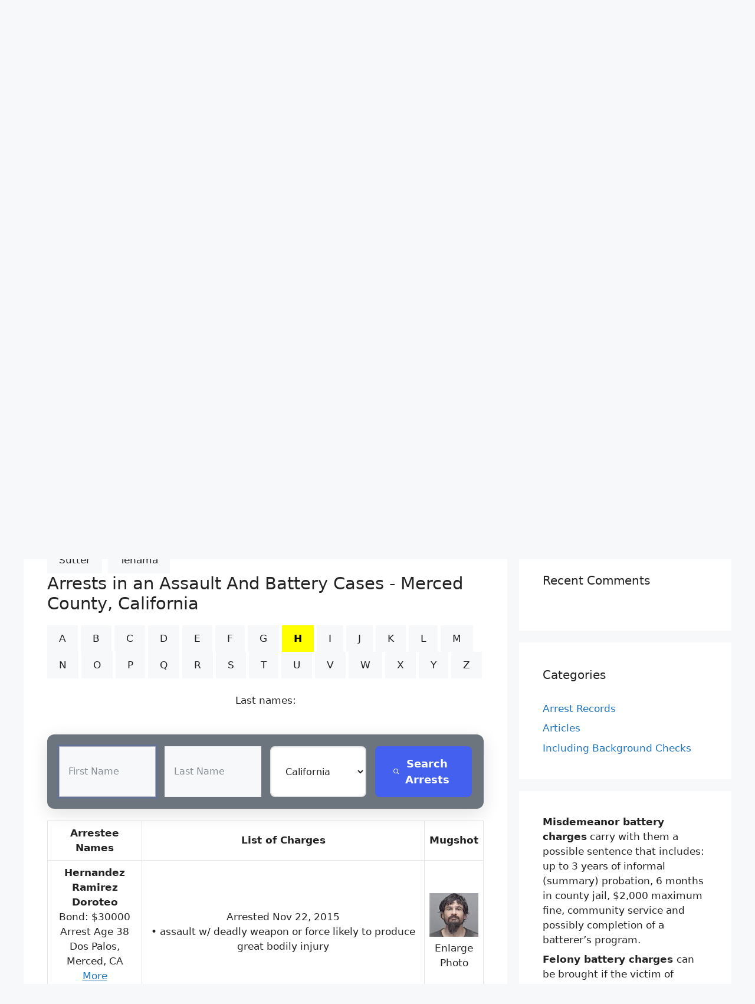

--- FILE ---
content_type: text/html; charset=UTF-8
request_url: https://localarrestrecords.org/california-assault-and-battery-ca/?co=Merced&abc=H&pg=5
body_size: 18330
content:
<!DOCTYPE html>
<html lang="en-US">
<head>
	<meta charset="UTF-8">
	<link rel="profile" href="https://gmpg.org/xfn/11">
	<title>ᐅ California Assault and Battery (CA) &#8211; Arrest Records Search | Battery Charges</title>
<meta name='robots' content='max-image-preview:large' />
<meta name="viewport" content="width=device-width, initial-scale=1"><link rel="alternate" type="application/rss+xml" title="Arrest Records Search | Battery Charges &raquo; Feed" href="https://localarrestrecords.org/feed/" />
<link rel="alternate" type="application/rss+xml" title="Arrest Records Search | Battery Charges &raquo; Comments Feed" href="https://localarrestrecords.org/comments/feed/" />
<link rel="alternate" title="oEmbed (JSON)" type="application/json+oembed" href="https://localarrestrecords.org/wp-json/oembed/1.0/embed?url=https%3A%2F%2Flocalarrestrecords.org%2Fcalifornia-assault-and-battery-ca%2F" />
<link rel="alternate" title="oEmbed (XML)" type="text/xml+oembed" href="https://localarrestrecords.org/wp-json/oembed/1.0/embed?url=https%3A%2F%2Flocalarrestrecords.org%2Fcalifornia-assault-and-battery-ca%2F&#038;format=xml" />
<style id='wp-img-auto-sizes-contain-inline-css'>
img:is([sizes=auto i],[sizes^="auto," i]){contain-intrinsic-size:3000px 1500px}
/*# sourceURL=wp-img-auto-sizes-contain-inline-css */
</style>
<style id='wp-emoji-styles-inline-css'>

	img.wp-smiley, img.emoji {
		display: inline !important;
		border: none !important;
		box-shadow: none !important;
		height: 1em !important;
		width: 1em !important;
		margin: 0 0.07em !important;
		vertical-align: -0.1em !important;
		background: none !important;
		padding: 0 !important;
	}
/*# sourceURL=wp-emoji-styles-inline-css */
</style>
<style id='wp-block-library-inline-css'>
:root{--wp-block-synced-color:#7a00df;--wp-block-synced-color--rgb:122,0,223;--wp-bound-block-color:var(--wp-block-synced-color);--wp-editor-canvas-background:#ddd;--wp-admin-theme-color:#007cba;--wp-admin-theme-color--rgb:0,124,186;--wp-admin-theme-color-darker-10:#006ba1;--wp-admin-theme-color-darker-10--rgb:0,107,160.5;--wp-admin-theme-color-darker-20:#005a87;--wp-admin-theme-color-darker-20--rgb:0,90,135;--wp-admin-border-width-focus:2px}@media (min-resolution:192dpi){:root{--wp-admin-border-width-focus:1.5px}}.wp-element-button{cursor:pointer}:root .has-very-light-gray-background-color{background-color:#eee}:root .has-very-dark-gray-background-color{background-color:#313131}:root .has-very-light-gray-color{color:#eee}:root .has-very-dark-gray-color{color:#313131}:root .has-vivid-green-cyan-to-vivid-cyan-blue-gradient-background{background:linear-gradient(135deg,#00d084,#0693e3)}:root .has-purple-crush-gradient-background{background:linear-gradient(135deg,#34e2e4,#4721fb 50%,#ab1dfe)}:root .has-hazy-dawn-gradient-background{background:linear-gradient(135deg,#faaca8,#dad0ec)}:root .has-subdued-olive-gradient-background{background:linear-gradient(135deg,#fafae1,#67a671)}:root .has-atomic-cream-gradient-background{background:linear-gradient(135deg,#fdd79a,#004a59)}:root .has-nightshade-gradient-background{background:linear-gradient(135deg,#330968,#31cdcf)}:root .has-midnight-gradient-background{background:linear-gradient(135deg,#020381,#2874fc)}:root{--wp--preset--font-size--normal:16px;--wp--preset--font-size--huge:42px}.has-regular-font-size{font-size:1em}.has-larger-font-size{font-size:2.625em}.has-normal-font-size{font-size:var(--wp--preset--font-size--normal)}.has-huge-font-size{font-size:var(--wp--preset--font-size--huge)}.has-text-align-center{text-align:center}.has-text-align-left{text-align:left}.has-text-align-right{text-align:right}.has-fit-text{white-space:nowrap!important}#end-resizable-editor-section{display:none}.aligncenter{clear:both}.items-justified-left{justify-content:flex-start}.items-justified-center{justify-content:center}.items-justified-right{justify-content:flex-end}.items-justified-space-between{justify-content:space-between}.screen-reader-text{border:0;clip-path:inset(50%);height:1px;margin:-1px;overflow:hidden;padding:0;position:absolute;width:1px;word-wrap:normal!important}.screen-reader-text:focus{background-color:#ddd;clip-path:none;color:#444;display:block;font-size:1em;height:auto;left:5px;line-height:normal;padding:15px 23px 14px;text-decoration:none;top:5px;width:auto;z-index:100000}html :where(.has-border-color){border-style:solid}html :where([style*=border-top-color]){border-top-style:solid}html :where([style*=border-right-color]){border-right-style:solid}html :where([style*=border-bottom-color]){border-bottom-style:solid}html :where([style*=border-left-color]){border-left-style:solid}html :where([style*=border-width]){border-style:solid}html :where([style*=border-top-width]){border-top-style:solid}html :where([style*=border-right-width]){border-right-style:solid}html :where([style*=border-bottom-width]){border-bottom-style:solid}html :where([style*=border-left-width]){border-left-style:solid}html :where(img[class*=wp-image-]){height:auto;max-width:100%}:where(figure){margin:0 0 1em}html :where(.is-position-sticky){--wp-admin--admin-bar--position-offset:var(--wp-admin--admin-bar--height,0px)}@media screen and (max-width:600px){html :where(.is-position-sticky){--wp-admin--admin-bar--position-offset:0px}}

/*# sourceURL=wp-block-library-inline-css */
</style><style id='wp-block-list-inline-css'>
ol,ul{box-sizing:border-box}:root :where(.wp-block-list.has-background){padding:1.25em 2.375em}
/*# sourceURL=https://localarrestrecords.org/wp-includes/blocks/list/style.min.css */
</style>
<style id='wp-block-paragraph-inline-css'>
.is-small-text{font-size:.875em}.is-regular-text{font-size:1em}.is-large-text{font-size:2.25em}.is-larger-text{font-size:3em}.has-drop-cap:not(:focus):first-letter{float:left;font-size:8.4em;font-style:normal;font-weight:100;line-height:.68;margin:.05em .1em 0 0;text-transform:uppercase}body.rtl .has-drop-cap:not(:focus):first-letter{float:none;margin-left:.1em}p.has-drop-cap.has-background{overflow:hidden}:root :where(p.has-background){padding:1.25em 2.375em}:where(p.has-text-color:not(.has-link-color)) a{color:inherit}p.has-text-align-left[style*="writing-mode:vertical-lr"],p.has-text-align-right[style*="writing-mode:vertical-rl"]{rotate:180deg}
/*# sourceURL=https://localarrestrecords.org/wp-includes/blocks/paragraph/style.min.css */
</style>
<style id='global-styles-inline-css'>
:root{--wp--preset--aspect-ratio--square: 1;--wp--preset--aspect-ratio--4-3: 4/3;--wp--preset--aspect-ratio--3-4: 3/4;--wp--preset--aspect-ratio--3-2: 3/2;--wp--preset--aspect-ratio--2-3: 2/3;--wp--preset--aspect-ratio--16-9: 16/9;--wp--preset--aspect-ratio--9-16: 9/16;--wp--preset--color--black: #000000;--wp--preset--color--cyan-bluish-gray: #abb8c3;--wp--preset--color--white: #ffffff;--wp--preset--color--pale-pink: #f78da7;--wp--preset--color--vivid-red: #cf2e2e;--wp--preset--color--luminous-vivid-orange: #ff6900;--wp--preset--color--luminous-vivid-amber: #fcb900;--wp--preset--color--light-green-cyan: #7bdcb5;--wp--preset--color--vivid-green-cyan: #00d084;--wp--preset--color--pale-cyan-blue: #8ed1fc;--wp--preset--color--vivid-cyan-blue: #0693e3;--wp--preset--color--vivid-purple: #9b51e0;--wp--preset--color--contrast: var(--contrast);--wp--preset--color--contrast-2: var(--contrast-2);--wp--preset--color--contrast-3: var(--contrast-3);--wp--preset--color--base: var(--base);--wp--preset--color--base-2: var(--base-2);--wp--preset--color--base-3: var(--base-3);--wp--preset--color--accent: var(--accent);--wp--preset--gradient--vivid-cyan-blue-to-vivid-purple: linear-gradient(135deg,rgb(6,147,227) 0%,rgb(155,81,224) 100%);--wp--preset--gradient--light-green-cyan-to-vivid-green-cyan: linear-gradient(135deg,rgb(122,220,180) 0%,rgb(0,208,130) 100%);--wp--preset--gradient--luminous-vivid-amber-to-luminous-vivid-orange: linear-gradient(135deg,rgb(252,185,0) 0%,rgb(255,105,0) 100%);--wp--preset--gradient--luminous-vivid-orange-to-vivid-red: linear-gradient(135deg,rgb(255,105,0) 0%,rgb(207,46,46) 100%);--wp--preset--gradient--very-light-gray-to-cyan-bluish-gray: linear-gradient(135deg,rgb(238,238,238) 0%,rgb(169,184,195) 100%);--wp--preset--gradient--cool-to-warm-spectrum: linear-gradient(135deg,rgb(74,234,220) 0%,rgb(151,120,209) 20%,rgb(207,42,186) 40%,rgb(238,44,130) 60%,rgb(251,105,98) 80%,rgb(254,248,76) 100%);--wp--preset--gradient--blush-light-purple: linear-gradient(135deg,rgb(255,206,236) 0%,rgb(152,150,240) 100%);--wp--preset--gradient--blush-bordeaux: linear-gradient(135deg,rgb(254,205,165) 0%,rgb(254,45,45) 50%,rgb(107,0,62) 100%);--wp--preset--gradient--luminous-dusk: linear-gradient(135deg,rgb(255,203,112) 0%,rgb(199,81,192) 50%,rgb(65,88,208) 100%);--wp--preset--gradient--pale-ocean: linear-gradient(135deg,rgb(255,245,203) 0%,rgb(182,227,212) 50%,rgb(51,167,181) 100%);--wp--preset--gradient--electric-grass: linear-gradient(135deg,rgb(202,248,128) 0%,rgb(113,206,126) 100%);--wp--preset--gradient--midnight: linear-gradient(135deg,rgb(2,3,129) 0%,rgb(40,116,252) 100%);--wp--preset--font-size--small: 13px;--wp--preset--font-size--medium: 20px;--wp--preset--font-size--large: 36px;--wp--preset--font-size--x-large: 42px;--wp--preset--spacing--20: 0.44rem;--wp--preset--spacing--30: 0.67rem;--wp--preset--spacing--40: 1rem;--wp--preset--spacing--50: 1.5rem;--wp--preset--spacing--60: 2.25rem;--wp--preset--spacing--70: 3.38rem;--wp--preset--spacing--80: 5.06rem;--wp--preset--shadow--natural: 6px 6px 9px rgba(0, 0, 0, 0.2);--wp--preset--shadow--deep: 12px 12px 50px rgba(0, 0, 0, 0.4);--wp--preset--shadow--sharp: 6px 6px 0px rgba(0, 0, 0, 0.2);--wp--preset--shadow--outlined: 6px 6px 0px -3px rgb(255, 255, 255), 6px 6px rgb(0, 0, 0);--wp--preset--shadow--crisp: 6px 6px 0px rgb(0, 0, 0);}:where(.is-layout-flex){gap: 0.5em;}:where(.is-layout-grid){gap: 0.5em;}body .is-layout-flex{display: flex;}.is-layout-flex{flex-wrap: wrap;align-items: center;}.is-layout-flex > :is(*, div){margin: 0;}body .is-layout-grid{display: grid;}.is-layout-grid > :is(*, div){margin: 0;}:where(.wp-block-columns.is-layout-flex){gap: 2em;}:where(.wp-block-columns.is-layout-grid){gap: 2em;}:where(.wp-block-post-template.is-layout-flex){gap: 1.25em;}:where(.wp-block-post-template.is-layout-grid){gap: 1.25em;}.has-black-color{color: var(--wp--preset--color--black) !important;}.has-cyan-bluish-gray-color{color: var(--wp--preset--color--cyan-bluish-gray) !important;}.has-white-color{color: var(--wp--preset--color--white) !important;}.has-pale-pink-color{color: var(--wp--preset--color--pale-pink) !important;}.has-vivid-red-color{color: var(--wp--preset--color--vivid-red) !important;}.has-luminous-vivid-orange-color{color: var(--wp--preset--color--luminous-vivid-orange) !important;}.has-luminous-vivid-amber-color{color: var(--wp--preset--color--luminous-vivid-amber) !important;}.has-light-green-cyan-color{color: var(--wp--preset--color--light-green-cyan) !important;}.has-vivid-green-cyan-color{color: var(--wp--preset--color--vivid-green-cyan) !important;}.has-pale-cyan-blue-color{color: var(--wp--preset--color--pale-cyan-blue) !important;}.has-vivid-cyan-blue-color{color: var(--wp--preset--color--vivid-cyan-blue) !important;}.has-vivid-purple-color{color: var(--wp--preset--color--vivid-purple) !important;}.has-black-background-color{background-color: var(--wp--preset--color--black) !important;}.has-cyan-bluish-gray-background-color{background-color: var(--wp--preset--color--cyan-bluish-gray) !important;}.has-white-background-color{background-color: var(--wp--preset--color--white) !important;}.has-pale-pink-background-color{background-color: var(--wp--preset--color--pale-pink) !important;}.has-vivid-red-background-color{background-color: var(--wp--preset--color--vivid-red) !important;}.has-luminous-vivid-orange-background-color{background-color: var(--wp--preset--color--luminous-vivid-orange) !important;}.has-luminous-vivid-amber-background-color{background-color: var(--wp--preset--color--luminous-vivid-amber) !important;}.has-light-green-cyan-background-color{background-color: var(--wp--preset--color--light-green-cyan) !important;}.has-vivid-green-cyan-background-color{background-color: var(--wp--preset--color--vivid-green-cyan) !important;}.has-pale-cyan-blue-background-color{background-color: var(--wp--preset--color--pale-cyan-blue) !important;}.has-vivid-cyan-blue-background-color{background-color: var(--wp--preset--color--vivid-cyan-blue) !important;}.has-vivid-purple-background-color{background-color: var(--wp--preset--color--vivid-purple) !important;}.has-black-border-color{border-color: var(--wp--preset--color--black) !important;}.has-cyan-bluish-gray-border-color{border-color: var(--wp--preset--color--cyan-bluish-gray) !important;}.has-white-border-color{border-color: var(--wp--preset--color--white) !important;}.has-pale-pink-border-color{border-color: var(--wp--preset--color--pale-pink) !important;}.has-vivid-red-border-color{border-color: var(--wp--preset--color--vivid-red) !important;}.has-luminous-vivid-orange-border-color{border-color: var(--wp--preset--color--luminous-vivid-orange) !important;}.has-luminous-vivid-amber-border-color{border-color: var(--wp--preset--color--luminous-vivid-amber) !important;}.has-light-green-cyan-border-color{border-color: var(--wp--preset--color--light-green-cyan) !important;}.has-vivid-green-cyan-border-color{border-color: var(--wp--preset--color--vivid-green-cyan) !important;}.has-pale-cyan-blue-border-color{border-color: var(--wp--preset--color--pale-cyan-blue) !important;}.has-vivid-cyan-blue-border-color{border-color: var(--wp--preset--color--vivid-cyan-blue) !important;}.has-vivid-purple-border-color{border-color: var(--wp--preset--color--vivid-purple) !important;}.has-vivid-cyan-blue-to-vivid-purple-gradient-background{background: var(--wp--preset--gradient--vivid-cyan-blue-to-vivid-purple) !important;}.has-light-green-cyan-to-vivid-green-cyan-gradient-background{background: var(--wp--preset--gradient--light-green-cyan-to-vivid-green-cyan) !important;}.has-luminous-vivid-amber-to-luminous-vivid-orange-gradient-background{background: var(--wp--preset--gradient--luminous-vivid-amber-to-luminous-vivid-orange) !important;}.has-luminous-vivid-orange-to-vivid-red-gradient-background{background: var(--wp--preset--gradient--luminous-vivid-orange-to-vivid-red) !important;}.has-very-light-gray-to-cyan-bluish-gray-gradient-background{background: var(--wp--preset--gradient--very-light-gray-to-cyan-bluish-gray) !important;}.has-cool-to-warm-spectrum-gradient-background{background: var(--wp--preset--gradient--cool-to-warm-spectrum) !important;}.has-blush-light-purple-gradient-background{background: var(--wp--preset--gradient--blush-light-purple) !important;}.has-blush-bordeaux-gradient-background{background: var(--wp--preset--gradient--blush-bordeaux) !important;}.has-luminous-dusk-gradient-background{background: var(--wp--preset--gradient--luminous-dusk) !important;}.has-pale-ocean-gradient-background{background: var(--wp--preset--gradient--pale-ocean) !important;}.has-electric-grass-gradient-background{background: var(--wp--preset--gradient--electric-grass) !important;}.has-midnight-gradient-background{background: var(--wp--preset--gradient--midnight) !important;}.has-small-font-size{font-size: var(--wp--preset--font-size--small) !important;}.has-medium-font-size{font-size: var(--wp--preset--font-size--medium) !important;}.has-large-font-size{font-size: var(--wp--preset--font-size--large) !important;}.has-x-large-font-size{font-size: var(--wp--preset--font-size--x-large) !important;}
/*# sourceURL=global-styles-inline-css */
</style>

<style id='classic-theme-styles-inline-css'>
/*! This file is auto-generated */
.wp-block-button__link{color:#fff;background-color:#32373c;border-radius:9999px;box-shadow:none;text-decoration:none;padding:calc(.667em + 2px) calc(1.333em + 2px);font-size:1.125em}.wp-block-file__button{background:#32373c;color:#fff;text-decoration:none}
/*# sourceURL=/wp-includes/css/classic-themes.min.css */
</style>
<link rel='stylesheet' id='generate-comments-css' href='https://localarrestrecords.org/wp-content/themes/generatepress/assets/css/components/comments.min.css?ver=3.1.3' media='all' />
<link rel='stylesheet' id='generate-widget-areas-css' href='https://localarrestrecords.org/wp-content/themes/generatepress/assets/css/components/widget-areas.min.css?ver=3.1.3' media='all' />
<link rel='stylesheet' id='generate-style-css' href='https://localarrestrecords.org/wp-content/themes/generatepress/assets/css/main.min.css?ver=3.1.3' media='all' />
<style id='generate-style-inline-css'>
body{background-color:var(--base-2);color:var(--contrast);}a{color:var(--accent);}a:hover, a:focus{text-decoration:underline;}.entry-title a, .site-branding a, a.button, .wp-block-button__link, .main-navigation a{text-decoration:none;}a:hover, a:focus, a:active{color:var(--contrast);}.wp-block-group__inner-container{max-width:1200px;margin-left:auto;margin-right:auto;}.site-header .header-image{width:130px;}.generate-back-to-top{font-size:20px;border-radius:3px;position:fixed;bottom:30px;right:30px;line-height:40px;width:40px;text-align:center;z-index:10;transition:opacity 300ms ease-in-out;}.navigation-search{position:absolute;left:-99999px;pointer-events:none;visibility:hidden;z-index:20;width:100%;top:0;transition:opacity 100ms ease-in-out;opacity:0;}.navigation-search.nav-search-active{left:0;right:0;pointer-events:auto;visibility:visible;opacity:1;}.navigation-search input[type="search"]{outline:0;border:0;vertical-align:bottom;line-height:1;opacity:0.9;width:100%;z-index:20;border-radius:0;-webkit-appearance:none;height:60px;}.navigation-search input::-ms-clear{display:none;width:0;height:0;}.navigation-search input::-ms-reveal{display:none;width:0;height:0;}.navigation-search input::-webkit-search-decoration, .navigation-search input::-webkit-search-cancel-button, .navigation-search input::-webkit-search-results-button, .navigation-search input::-webkit-search-results-decoration{display:none;}.gen-sidebar-nav .navigation-search{top:auto;bottom:0;}:root{--contrast:#222222;--contrast-2:#575760;--contrast-3:#b2b2be;--base:#f0f0f0;--base-2:#f7f8f9;--base-3:#ffffff;--accent:#1e73be;}.has-contrast-color{color:#222222;}.has-contrast-background-color{background-color:#222222;}.has-contrast-2-color{color:#575760;}.has-contrast-2-background-color{background-color:#575760;}.has-contrast-3-color{color:#b2b2be;}.has-contrast-3-background-color{background-color:#b2b2be;}.has-base-color{color:#f0f0f0;}.has-base-background-color{background-color:#f0f0f0;}.has-base-2-color{color:#f7f8f9;}.has-base-2-background-color{background-color:#f7f8f9;}.has-base-3-color{color:#ffffff;}.has-base-3-background-color{background-color:#ffffff;}.has-accent-color{color:#1e73be;}.has-accent-background-color{background-color:#1e73be;}.top-bar{background-color:#636363;color:#ffffff;}.top-bar a{color:#ffffff;}.top-bar a:hover{color:#303030;}.site-header{background-color:var(--base);}.main-title a,.main-title a:hover{color:var(--contrast);}.site-description{color:var(--contrast);}.main-navigation,.main-navigation ul ul{background-color:var(--base-3);}.main-navigation .main-nav ul li a, .main-navigation .menu-toggle, .main-navigation .menu-bar-items{color:var(--contrast);}.main-navigation .main-nav ul li:not([class*="current-menu-"]):hover > a, .main-navigation .main-nav ul li:not([class*="current-menu-"]):focus > a, .main-navigation .main-nav ul li.sfHover:not([class*="current-menu-"]) > a, .main-navigation .menu-bar-item:hover > a, .main-navigation .menu-bar-item.sfHover > a{color:var(--accent);}button.menu-toggle:hover,button.menu-toggle:focus{color:var(--contrast);}.main-navigation .main-nav ul li[class*="current-menu-"] > a{color:var(--contrast-3);background-color:var(--contrast);}.navigation-search input[type="search"],.navigation-search input[type="search"]:active, .navigation-search input[type="search"]:focus, .main-navigation .main-nav ul li.search-item.active > a, .main-navigation .menu-bar-items .search-item.active > a{color:var(--accent);}.main-navigation ul ul{background-color:var(--base);}.main-navigation .main-nav ul ul li:not([class*="current-menu-"]):hover > a,.main-navigation .main-nav ul ul li:not([class*="current-menu-"]):focus > a, .main-navigation .main-nav ul ul li.sfHover:not([class*="current-menu-"]) > a{background-color:var(--accent);}.separate-containers .inside-article, .separate-containers .comments-area, .separate-containers .page-header, .one-container .container, .separate-containers .paging-navigation, .inside-page-header{background-color:var(--base-3);}.entry-title a{color:var(--contrast);}.entry-title a:hover{color:var(--contrast-2);}.entry-meta{color:var(--contrast-2);}.sidebar .widget{background-color:var(--base-3);}.footer-widgets{background-color:var(--base-3);}.site-info{background-color:var(--base-3);}input[type="text"],input[type="email"],input[type="url"],input[type="password"],input[type="search"],input[type="tel"],input[type="number"],textarea,select{color:var(--contrast);background-color:var(--base-2);border-color:var(--base);}input[type="text"]:focus,input[type="email"]:focus,input[type="url"]:focus,input[type="password"]:focus,input[type="search"]:focus,input[type="tel"]:focus,input[type="number"]:focus,textarea:focus,select:focus{color:var(--contrast);background-color:var(--base-2);border-color:var(--contrast-3);}button,html input[type="button"],input[type="reset"],input[type="submit"],a.button,a.wp-block-button__link:not(.has-background){color:var(--contrast);background-color:#f7f8f9;}button:hover,html input[type="button"]:hover,input[type="reset"]:hover,input[type="submit"]:hover,a.button:hover,button:focus,html input[type="button"]:focus,input[type="reset"]:focus,input[type="submit"]:focus,a.button:focus,a.wp-block-button__link:not(.has-background):active,a.wp-block-button__link:not(.has-background):focus,a.wp-block-button__link:not(.has-background):hover{color:#f4361d;background-color:#eab627;}a.generate-back-to-top{background-color:rgba( 0,0,0,0.4 );color:#ffffff;}a.generate-back-to-top:hover,a.generate-back-to-top:focus{background-color:rgba( 0,0,0,0.6 );color:#ffffff;}@media (max-width:768px){.main-navigation .menu-bar-item:hover > a, .main-navigation .menu-bar-item.sfHover > a{background:none;color:var(--contrast);}}.inside-header{padding:40px;}.nav-below-header .main-navigation .inside-navigation.grid-container, .nav-above-header .main-navigation .inside-navigation.grid-container{padding:0px 20px 0px 20px;}.site-main .wp-block-group__inner-container{padding:40px;}.separate-containers .paging-navigation{padding-top:20px;padding-bottom:20px;}.entry-content .alignwide, body:not(.no-sidebar) .entry-content .alignfull{margin-left:-40px;width:calc(100% + 80px);max-width:calc(100% + 80px);}.rtl .menu-item-has-children .dropdown-menu-toggle{padding-left:20px;}.rtl .main-navigation .main-nav ul li.menu-item-has-children > a{padding-right:20px;}@media (max-width:768px){.separate-containers .inside-article, .separate-containers .comments-area, .separate-containers .page-header, .separate-containers .paging-navigation, .one-container .site-content, .inside-page-header{padding:30px;}.site-main .wp-block-group__inner-container{padding:30px;}.inside-top-bar{padding-right:30px;padding-left:30px;}.inside-header{padding-right:30px;padding-left:30px;}.widget-area .widget{padding-top:30px;padding-right:30px;padding-bottom:30px;padding-left:30px;}.footer-widgets-container{padding-top:30px;padding-right:30px;padding-bottom:30px;padding-left:30px;}.inside-site-info{padding-right:30px;padding-left:30px;}.entry-content .alignwide, body:not(.no-sidebar) .entry-content .alignfull{margin-left:-30px;width:calc(100% + 60px);max-width:calc(100% + 60px);}.one-container .site-main .paging-navigation{margin-bottom:20px;}}/* End cached CSS */.is-right-sidebar{width:30%;}.is-left-sidebar{width:30%;}.site-content .content-area{width:70%;}@media (max-width:768px){.main-navigation .menu-toggle,.sidebar-nav-mobile:not(#sticky-placeholder){display:block;}.main-navigation ul,.gen-sidebar-nav,.main-navigation:not(.slideout-navigation):not(.toggled) .main-nav > ul,.has-inline-mobile-toggle #site-navigation .inside-navigation > *:not(.navigation-search):not(.main-nav){display:none;}.nav-align-right .inside-navigation,.nav-align-center .inside-navigation{justify-content:space-between;}}
/*# sourceURL=generate-style-inline-css */
</style>
<link rel='stylesheet' id='generate-font-icons-css' href='https://localarrestrecords.org/wp-content/themes/generatepress/assets/css/components/font-icons.min.css?ver=3.1.3' media='all' />
<link rel="https://api.w.org/" href="https://localarrestrecords.org/wp-json/" /><link rel="alternate" title="JSON" type="application/json" href="https://localarrestrecords.org/wp-json/wp/v2/posts/121" /><link rel='canonical' href='https://localarrestrecords.org/california-assault-and-battery-ca/?co=Merced&abc=H&pg=5' />
<link rel="pingback" href="https://localarrestrecords.org/xmlrpc.php">
<style>.recentcomments a{display:inline !important;padding:0 !important;margin:0 !important;}</style><link rel="icon" href="https://localarrestrecords.org/wp-content/uploads/2022/07/cropped-moreinformation-32x32.gif" sizes="32x32" />
<link rel="icon" href="https://localarrestrecords.org/wp-content/uploads/2022/07/cropped-moreinformation-192x192.gif" sizes="192x192" />
<link rel="apple-touch-icon" href="https://localarrestrecords.org/wp-content/uploads/2022/07/cropped-moreinformation-180x180.gif" />
<meta name="msapplication-TileImage" content="https://localarrestrecords.org/wp-content/uploads/2022/07/cropped-moreinformation-270x270.gif" />
		<style id="wp-custom-css">
			.address-directory .select-directory .tab .tab-links {
    display: flex;
    align-items: center;
    justify-content: center;
    width: 44px;
    height: 44px;
    border-radius: 4px;
    font-weight: bold;
    font-size: 16px;
    line-height: 26px;
    color: #0B58CA;
    margin: 4px;
    cursor: pointer;
}
img {
  max-width: 100%;
  height: auto;
}
.scale-down {
  object-fit: scale-down;
}

@media screen and (max-width: 600px)
 {
	 .pagination1 a.active {
  background-color: #4CAF50;
  color: white;
}

.pagination1 a:hover:not(.active) {background-color: #ddd;}
 tr:nth-child(even) {background-color: #f2f2f2;}
  table {
    border: 1px;
  }
  table caption {
    font-size: 20px;
  }
  table thead {
    display: none;
  }
  table tr {
    border-bottom: 3px solid #ddd;
    display: block;
    margin-bottom: .625em;
  }
  table td {
    border-bottom: 1px solid #ddd;
    display: block;
    font-size: 18px;
    text-align: left;
  }
  table td:before {
    content: attr(aria-label);
    float: left;
    font-weight: bold;
    text-transform: uppercase;
  }

}

}
L:link, L:visited {
  background-color: #f44336;
  color: white;
  padding: 14px 25px;
  text-align: center;
  text-decoration: none;
  display: inline-block;
}

L:hover, L:active {
  background-color: red;


@media screen and (max-width: 600px)
 {
	 tr:nth-child(even) {background-color: #f2f2f2;}
  table {
    border: 1px;
  }
  table caption {
    font-size: 20px;
  }
  table thead {
    display: none;
  }
  table tr {
    border-bottom: 3px solid #ddd;
    display: block;
    margin-bottom: .625em;
  }
  table td {
    border-bottom: 1px solid #ddd;
    display: block;
    font-size: 18px;
    text-align: left;
  }
  table td:before {
    content: attr(aria-label);
    float: left;
    font-weight: bold;
    text-transform: uppercase;
  }

}
.cp-row{height:100px;}

   .cp-sbox input, .cp-sbox select {
  border-radius: 3px !important;
  margin: 2px 2px 0 0;
}
.cp-sbox {
  
  max-width: 100%;
  width: 100% !important;
  padding: 10px !important;
  margin-bottom: 2px;
}


@media screen and (max-width: 600px)
 {
	 .cp-row {
    width: 50% !important;
	height: 68px ;
	
  }
  .cp-sbox {padding:0px 2px 1px !important;
  height: 160px !important ; }
  
  
}
		</style>
			

<meta name="keywords" 
	content="California, Merced county,Arrest,Criminal,Crime,Public Records,Assault,Battery, ">
<meta name="description" content="Find Assault & Battery Arrest Records in Merced County, California "></head>


<body class="wp-singular post-template-default single single-post postid-121 single-format-standard wp-custom-logo wp-embed-responsive wp-theme-generatepress right-sidebar nav-above-header separate-containers nav-search-enabled nav-aligned-right header-aligned-center dropdown-hover" itemtype="https://schema.org/Blog" itemscope>
	<a class="screen-reader-text skip-link" href="#content" title="Skip to content">Skip to content</a>		<nav class="main-navigation grid-container nav-align-right has-menu-bar-items sub-menu-left" id="site-navigation" aria-label="Primary"  itemtype="https://schema.org/SiteNavigationElement" itemscope>
			<div class="inside-navigation">
				<form method="get" class="search-form navigation-search" action="https://localarrestrecords.org/">
					<input type="search" class="search-field" value="" name="s" title="Search" />
				</form>				<button class="menu-toggle" aria-controls="primary-menu" aria-expanded="false">
					<span class="mobile-menu">Menu</span>				</button>
				<div id="primary-menu" class="main-nav"><ul id="menu-menu-1" class=" menu sf-menu"><li id="menu-item-212" class="menu-item menu-item-type-post_type menu-item-object-page menu-item-212"><a href="https://localarrestrecords.org/arrest-records-free-arrest-record-search/">Arrest Records – Free Arrest Record Search</a></li>
<li id="menu-item-93" class="menu-item menu-item-type-post_type menu-item-object-page menu-item-93"><a href="https://localarrestrecords.org/remove-my-info/">Remove My Info</a></li>
</ul></div><div class="menu-bar-items"><span class="menu-bar-item search-item"><a aria-label="Open Search Bar" href="#"></a></span></div>			</div>
		</nav>
				<header class="site-header grid-container" id="masthead" aria-label="Site"  itemtype="https://schema.org/WPHeader" itemscope>
			<div class="inside-header grid-container">
				<div class="site-branding-container"><div class="site-logo">
					<a href="https://localarrestrecords.org/" title="Arrest Records Search | Battery Charges" rel="home">
						<img  class="header-image is-logo-image" alt="Arrest Records Search | Battery Charges" src="https://localarrestrecords.org/wp-content/uploads/2024/10/cropped-about_us.png" title="Arrest Records Search | Battery Charges" width="87" height="55" />
					</a>
				</div><div class="site-branding">
						<p class="main-title" itemprop="headline">
					<a href="https://localarrestrecords.org/" rel="home">
						Arrest Records Search | Battery Charges
					</a>
				</p>
						<p class="site-description" itemprop="description">
					Tracking Violent Offenders: Arrests, Mugshots, and Charges at Your Fingertips
				</p>
					</div></div>			</div>
		</header>
		
	<div class="site grid-container container hfeed" id="page">
				<div class="site-content" id="content">
			
	<div class="content-area" id="primary">
		<main class="site-main" id="main">
			
<article id="post-121" class="post-121 post type-post status-publish format-standard hentry category-arrest-records" itemtype="https://schema.org/CreativeWork" itemscope>
	<div class="inside-article">
					<header class="entry-header" aria-label="Content">
				<h1 class="entry-title" itemprop="headline">ᐅ California Assault and Battery (CA)</h1>		<div class="entry-meta">
			<span class="posted-on"><time class="updated" datetime="2025-09-07T03:32:54+00:00" itemprop="dateModified">September 7, 2025</time><time class="entry-date published" datetime="2025-09-07T01:55:58+00:00" itemprop="datePublished">September 7, 2025</time></span> <span class="byline">by <span class="author vcard" itemprop="author" itemtype="https://schema.org/Person" itemscope><a class="url fn n" href="https://localarrestrecords.org/author/admin/" title="View all posts by admin" rel="author" itemprop="url"><span class="author-name" itemprop="name">admin</span></a></span></span> 		</div>
					</header>
			
		<div class="entry-content" itemprop="text">
			<p>This page compiles recent California public-record entries related to assault and/or battery (e.g., Penal Code §§ 240, 242, 243, 245). Data is aggregated from open sources such as county sheriff’s offices, local police departments, jail/booking logs, and court calendars. Where available, each entry includes name, booking number/date, listed charges, bail, and the reporting agency.</p>
<p><strong>Disclaimer</strong>: All individuals are presumed innocent until proven guilty in a court of law. Arrest/booking information is not a conviction and may change as cases progress. Nothing here is legal advice. For the most current, official record, contact the arresting agency or the court directly. We are not affiliated with any government entity. If a record has been sealed, expunged, or is inaccurate, please follow the originating agency’s correction process; verified updates will be reflected during our next periodic refresh. This content is provided for news and public-interest purposes under the California Public Records Act.<br />
<!--<style>

Battery & Assault Offenders

Tracking Violent Offenders: Arrests, Mugshots, and Charges at Your Fingertips

img {
  max-width: 100%;
  height: auto;
}
.scale-down {
  object-fit: scale-down;
}

@media screen and (max-width: 600px)
 {
	 .pagination1 a.active {
  background-color: #4CAF50;
  color: white;
}

.pagination1 a:hover:not(.active) {background-color: #ddd;}
 tr:nth-child(even) {background-color: #f2f2f2;}
  table {
    border: 1px;
  }
  table caption {
    font-size: 20px;
  }
  table thead {
    display: none;
  }
  table tr {
    border-bottom: 3px solid #ddd;
    display: block;
    margin-bottom: .625em;
  }
  table td {
    border-bottom: 1px solid #ddd;
    display: block;
    font-size: 18px;
    text-align: left;
  }
  table td:before {
    content: attr(aria-label);
    float: left;
    font-weight: bold;
    text-transform: uppercase;
  }
  table td:last-child {
    border-bottom: 0;
  }
}

}
L:link, L:visited {
  background-color: #f44336;
  color: white;
  padding: 14px 25px;
  text-align: center;
  text-decoration: none;
  display: inline-block;
}

L:hover, L:active {
  background-color: red;
</style>-->


<style > </style><h2>Arrest Records by County - California (CA)</h2>
<a class="button"  href="https://localarrestrecords.org/california-assault-and-battery-ca/?co=Lake&abc=M#abc">Lake</a>&nbsp;
 <a class="button"  href="https://localarrestrecords.org/california-assault-and-battery-ca/?co=Madera&abc=M#abc">Madera</a>&nbsp;
 <a class="button"  href="https://localarrestrecords.org/california-assault-and-battery-ca/?co=Mendocino&abc=M#abc">Mendocino</a>&nbsp;
  <mark class='button' > Merced</mark>  
 <a class="button"  href="https://localarrestrecords.org/california-assault-and-battery-ca/?co=Santa%20Cruz&abc=M#abc">Santa Cruz</a>&nbsp;
 <a class="button"  href="https://localarrestrecords.org/california-assault-and-battery-ca/?co=Shasta&abc=M#abc">Shasta</a>&nbsp;
 <a class="button"  href="https://localarrestrecords.org/california-assault-and-battery-ca/?co=Sutter&abc=M#abc">Sutter</a>&nbsp;
 <a class="button"  href="https://localarrestrecords.org/california-assault-and-battery-ca/?co=Tehama&abc=M#abc">Tehama</a>&nbsp;
 <h3>Arrests in an Assault And Battery Cases - Merced County, California</h3>

<a id="abc"></a>
 <a class="button" href="https://localarrestrecords.org/california-assault-and-battery-ca/?co=Merced&abc=A#abc" title="police arrest records CA Merced "> A</a>  <a class="button" href="https://localarrestrecords.org/california-assault-and-battery-ca/?co=Merced&abc=B#abc" title="police arrest records CA Merced "> B</a>  <a class="button" href="https://localarrestrecords.org/california-assault-and-battery-ca/?co=Merced&abc=C#abc" title="police arrest records CA Merced "> C</a>  <a class="button" href="https://localarrestrecords.org/california-assault-and-battery-ca/?co=Merced&abc=D#abc" title="police arrest records CA Merced "> D</a>  <a class="button" href="https://localarrestrecords.org/california-assault-and-battery-ca/?co=Merced&abc=E#abc" title="police arrest records CA Merced "> E</a>  <a class="button" href="https://localarrestrecords.org/california-assault-and-battery-ca/?co=Merced&abc=F#abc" title="police arrest records CA Merced "> F</a>  <a class="button" href="https://localarrestrecords.org/california-assault-and-battery-ca/?co=Merced&abc=G#abc" title="police arrest records CA Merced "> G</a>  <mark class='button' ><b>H</b></mark>  <a class="button" href="https://localarrestrecords.org/california-assault-and-battery-ca/?co=Merced&abc=I#abc" title="police arrest records CA Merced "> I</a>  <a class="button" href="https://localarrestrecords.org/california-assault-and-battery-ca/?co=Merced&abc=J#abc" title="police arrest records CA Merced "> J</a>  <a class="button" href="https://localarrestrecords.org/california-assault-and-battery-ca/?co=Merced&abc=K#abc" title="police arrest records CA Merced "> K</a>  <a class="button" href="https://localarrestrecords.org/california-assault-and-battery-ca/?co=Merced&abc=L#abc" title="police arrest records CA Merced "> L</a>  <a class="button" href="https://localarrestrecords.org/california-assault-and-battery-ca/?co=Merced&abc=M#abc" title="police arrest records CA Merced "> M</a>  <a class="button" href="https://localarrestrecords.org/california-assault-and-battery-ca/?co=Merced&abc=N#abc" title="police arrest records CA Merced "> N</a>  <a class="button" href="https://localarrestrecords.org/california-assault-and-battery-ca/?co=Merced&abc=O#abc" title="police arrest records CA Merced "> O</a>  <a class="button" href="https://localarrestrecords.org/california-assault-and-battery-ca/?co=Merced&abc=P#abc" title="police arrest records CA Merced "> P</a>  <a class="button" href="https://localarrestrecords.org/california-assault-and-battery-ca/?co=Merced&abc=Q#abc" title="police arrest records CA Merced "> Q</a>  <a class="button" href="https://localarrestrecords.org/california-assault-and-battery-ca/?co=Merced&abc=R#abc" title="police arrest records CA Merced "> R</a>  <a class="button" href="https://localarrestrecords.org/california-assault-and-battery-ca/?co=Merced&abc=S#abc" title="police arrest records CA Merced "> S</a>  <a class="button" href="https://localarrestrecords.org/california-assault-and-battery-ca/?co=Merced&abc=T#abc" title="police arrest records CA Merced "> T</a>  <a class="button" href="https://localarrestrecords.org/california-assault-and-battery-ca/?co=Merced&abc=U#abc" title="police arrest records CA Merced "> U</a>  <a class="button" href="https://localarrestrecords.org/california-assault-and-battery-ca/?co=Merced&abc=V#abc" title="police arrest records CA Merced "> V</a>  <a class="button" href="https://localarrestrecords.org/california-assault-and-battery-ca/?co=Merced&abc=W#abc" title="police arrest records CA Merced "> W</a>  <a class="button" href="https://localarrestrecords.org/california-assault-and-battery-ca/?co=Merced&abc=X#abc" title="police arrest records CA Merced "> X</a>  <a class="button" href="https://localarrestrecords.org/california-assault-and-battery-ca/?co=Merced&abc=Y#abc" title="police arrest records CA Merced "> Y</a>  <a class="button" href="https://localarrestrecords.org/california-assault-and-battery-ca/?co=Merced&abc=Z#abc" title="police arrest records CA Merced "> Z</a> 
 <br><div style="text-align:center"><br>Last names:  <br><div><br>
  <script>
 
function namestop()
{
	 document.forms['form1']['s4'].value = window.location  ; 
	 document.forms['form2']['s4'].value = window.location  ; 
 document.forms['form1']['s3'].value =  document.forms['form1']['fn'].value + "_" + document.forms['form1']['ln'].value ; 
 document.forms['form1']['s2'].value = name1 + "_" + name2 ; 
 document.forms['form2']['s3'].value =  document.forms['form2']['fn'].value + "_" + document.forms['form2']['ln'].value ; 
 //document.forms['form2']['s2'].value = name1 + "_" + name2 ;  
} ;

 function names(name1,name2 ) {
	 
 document.forms['form2']['fn'].value = name1; 
 document.forms['form2']['ln'].value = name2;  	 
 document.forms['form2']['s3'].value = name1 + "_" + name2 ; 
 document.forms['form2']['s2'].value = name1 + "_" + name2 ;  //.replace(' ','=' )  ; 
 document.forms['form2']['s4'].value = window.location  ;
 document.getElementById('Sum').innerHTML = '<b>"' + name1 +'&nbsp;' + name2 
 + '"</b><br>Find Family Members and Friends  &#9759; ' ; 
  
 document.forms['form1']['fn'].value = name1; 
 document.forms['form1']['ln'].value = name2;  	 
 document.forms['form1']['s3'].value = name1 + "_" + name2 ; 
 document.forms['form1']['s2'].value = name1 + "_" + name2 ;  //.replace(' ','=' )  ; 
 document.forms['form1']['s4'].value = window.location  ; 
 
// window.location.hash= '#form1';  
 document.querySelector('#form1').scrollIntoView({ behavior: 'smooth' });
   
   
   
  return true;     
} 
</script>
<style>

.search-form-container {
  max-width: 800px;
  margin: 20px auto;
  padding: 20px;
  background: #6c757d;
  border-radius: 12px;
  box-shadow: 0 8px 30px rgba(0,0,0,0.12);
}

.form-grid {
  display: grid;
  grid-template-columns: repeat(4, 1fr);
  gap: 15px;
}

.form-input {
  width: 100%;
  padding: 14px 20px;
  border: 2px solid #e0e0e0;
  border-radius: 8px;
  font-size: 16px;
  transition: all 0.3s ease;
  background: white;
}

.form-input:focus {
  border-color: #4361ee;
  box-shadow: 0 0 0 3px rgba(67, 97, 238, 0.2);
  outline: none;
}

.form-select {
  appearance: none;
  background-repeat: no-repeat;
  background-position: right 15px center;
  background-size: 12px auto;
}

.submit-btn {
  background: #4361ee;
  color: white;
  border: none;
  padding: 16px 30px;
  border-radius: 8px;
  font-size: 18px;
  font-weight: 600;
  cursor: pointer;
  transition: all 0.3s ease;
  display: flex;
  align-items: center;
  justify-content: center;
  gap: 10px;
}

.submit-btn:hover {
  background: #3b51cc;
  transform: translateY(-2px);
  box-shadow: 0 5px 15px rgba(67, 97, 238, 0.3);
}

.submit-btn:active {
  transform: translateY(0);
}


.search-icon {
  width: 20px;
  height: 20px;
  transition: transform 0.3s ease;
}

.submit-btn:hover .search-icon {
  transform: scale(1.1);
}


@media (max-width: 768px) {
  .form-grid {
    grid-template-columns: 1fr;
  }
  
  .form-input {
    padding: 12px 15px;
    font-size: 16px;
  }
  
  .submit-btn {
    width: 100%;
    padding: 14px 20px;
  }
}


.form-input::placeholder {
  color: #6c757d;
  opacity: 0.8;
}
</style>

<div class="search-form-container">
  <form name='form1' action='https://trkpf.com/' method="GET" target="_blank" rel="noopener noreferrer">
    <input type="hidden" name="a" value="227">
    <input type="hidden" name="c" value="4513">
    <input type="hidden" name="s1" value="localar">
    <input type="hidden" name="s5" value="localar1">

    <div class="form-grid">
      <input type="text" class="form-input" required name="fn" placeholder="First Name" autofocus>
      
      <input type="text" class="form-input" required name="ln" placeholder="Last Name">
      
      <select class="form-input form-select" name="state" id="state">
        <option value="">Nationwide</option>
 <option value="AL">Alabama</option> <option value="AK">Alaska</option>
 <option value="AZ">Arizona</option> <option value="AR">Arkansas</option>
 <option  SELECTED value='CA' >California</option> <option value="CO">Colorado</option>
 <option value="CT">Connecticut</option> <option value="DE">Delaware</option>
 <option value="DC">District of Columbia</option> <option value="FL">Florida</option>
 <option value="GA">Georgia</option> <option value="HI">Hawaii</option>
 <option value="ID">Idaho</option> <option value="IL">Illinois</option>
 <option value="IN">Indiana</option> <option value="IA">Iowa</option>
 <option value="KS">Kansas</option> <option value="KY">Kentucky</option>
 <option value="LA">Louisiana</option> <option value="ME">Maine</option>
 <option value="MD">Maryland</option> <option value="MA">Massachusetts</option>
 <option value="MI">Michigan</option> <option value="MN">Minnesota</option>
 <option value="MS">Mississippi</option> <option value="MO">Missouri</option>
 <option value="MT">Montana</option> <option value="NE">Nebraska</option>
 <option value="NV">Nevada</option> <option value="NH">New Hampshire</option>
 <option value="NJ">New Jersey</option> <option value="NM">New Mexico</option>
 <option value="NY">New York</option> <option value="NC">North Carolina</option>
 <option value="ND">North Dakota</option> <option value="OH">Ohio</option>
 <option value="OK">Oklahoma</option> <option value="OR">Oregon</option>
 <option value="PA">Pennsylvania</option> <option value="PR">Puerto Rico</option>
 <option value="RI">Rhode Island</option> <option value="SC">South Carolina</option>
 <option value="SD">South Dakota</option> <option value="TN">Tennessee</option>
 <option value="TX">Texas</option> <option value="UT">Utah</option>
 <option value="VT">Vermont</option> <option value="VA">Virginia</option>
 <option value="WA">Washington</option> <option value="WV">West Virginia</option>
 <option value="WI">Wisconsin</option> <option value="WY">Wyoming</option>
                            </select>

      <button type="submit" class="submit-btn">
        <svg class="search-icon" viewBox="0 0 24 24" fill="currentColor">
          <path d="M10 18a7.952 7.952 0 0 0 4.897-1.688l4.396 4.396 1.414-1.414-4.396-4.396A7.952 7.952 0 0 0 18 10c0-4.411-3.589-8-8-8s-8 3.589-8 8 3.589 8 8 8zm0-14c3.309 0 6 2.691 6 6s-2.691 6-6 6-6-2.691-6-6 2.691-6 6-6z"/>
        </svg>
        Search Arrests
      </button>
    </div>
  </form>
</div>
<style type="text/css"> .big{ transform: scale(2);  } </style><table class="wpet_table"><tr class="wrettr"><th>Arrestee Names</th><th>List of Charges</th><th>Mugshot</th></tr>
<tr id='Hernandez'>
<td  ><b>Hernandez Ramirez Doroteo</b><br>Bond: $30000<br>Arrest Age 38
<br>Dos Palos, Merced, CA <a href="#searchbot" onclick="names('Hernandez','Doroteo' ) ;"> <br><u>More information&gt;&gt;&gt;</u></a></td>
<td  >Arrested  Nov&nbsp;22,&nbsp;2015<br>
 &bull;&nbsp;assault w/ deadly weapon or force likely to produce great bodily injury</td>
<td  > 
   <img decoding="async"  style="object-fit:scale-down;" 
onclick="this.classList.toggle('big')" 		
		decoding= "async" width="150" height="150"  src="/images/5/25/63/h/e/Hernandez,Doroteo(Merced_county,CA).jpg"  
		alt="Doroteo Hernandez - Merced County, CA "  /><br>Enlarge Photo  
</td>
</tr>
<tr>
<td  ><b>Hernandez  Elvia</b><br>Bond: $50000<br>Arrest Age 36
<br>Merced, Merced, CA <a href="#searchbot" onclick="names('Hernandez','Elvia' ) ;"> <br><u>More information&gt;&gt;&gt;</u></a></td>
<td  >Arrested  Oct&nbsp;14,&nbsp;2017<br>
 &bull;&nbsp;assault by force causing great bodily injury<br> &bull;&nbsp;vandalism under under $400.00</td>
<td  > 
   <img decoding="async"  style="object-fit:scale-down;" 
onclick="this.classList.toggle('big')" 		
		decoding= "async" width="150" height="150"  src="/images/7/05/23/h/e/Hernandez,Elvia(Merced_county,CA).jpg"  
		alt="Elvia Hernandez - Merced County, CA "  /><br>Enlarge Photo  
</td>
</tr>
<tr>
<td  ><b>Hernandez  Elvia</b><br>Bond: $30000<br>Arrest Age 50
<br>Merced, Merced, CA <a href="#searchbot" onclick="names('Hernandez','Elvia' ) ;"> <br><u>More information&gt;&gt;&gt;</u></a></td>
<td  >Arrested  Dec&nbsp;06,&nbsp;2015<br>
 &bull;&nbsp;assault w/ deadly weapon or force likely to produce great bodily injury<br> &bull;&nbsp;criminal terrorists threats</td>
<td  > 
   <img decoding="async"  style="object-fit:scale-down;" 
onclick="this.classList.toggle('big')" 		
		decoding= "async" width="150" height="150"  src="/images/3/05/23/h/e/Hernandez,Elvia(Merced_county,CA).jpg"  
		alt="Elvia Hernandez - Merced County, CA "  /><br>Enlarge Photo  
</td>
</tr>
<tr>
<td  ><b>Hernandez Bohorquez Efigenio</b><br>Arrest Age 25
<br>Merced, Merced, CA <a href="#searchbot" onclick="names('Hernandez','Efigenio' ) ;"> <br><u>More information&gt;&gt;&gt;</u></a></td>
<td  >Arrested  Jul&nbsp;31,&nbsp;2013<br>
 &bull;&nbsp;street terrorism enforcement enhancement notes: rel on bond<br> &bull;&nbsp;possess controlled substance notes: court o/r<br> &bull;&nbsp;battery notes: court o/r<br> &bull;&nbsp;street terrorism enforcement and prevention notes: court o/r<br> &bull;&nbsp;valid prior under p.c. section 667.5 (b) all others notes: rel on bond<br> &bull;&nbsp;possession for sale/over 1 lb notes: rel on bond<br> &bull;&nbsp;violation of probation (formal) notes: rel on bond</td>
<td  > 
   <img loading="lazy" decoding="async"  style="object-fit:scale-down;" 
onclick="this.classList.toggle('big')" 		
		decoding= "async" width="150" height="150"  src="/images/5/75/03/h/e/Hernandez,Efigenio(Merced_county,CA).jpg"  
		alt="Efigenio Hernandez - Merced County, CA "  /><br>Enlarge Photo  
</td>
</tr>
<tr>
<td  ><b>Hernandez  Elvia</b><br>Bond: $6000<br>Arrest Age 30
<br>Hollister, Merced, CA <a href="#searchbot" onclick="names('Hernandez','Elvia' ) ;"> <br><u>More information&gt;&gt;&gt;</u></a></td>
<td  >Arrested  Jun&nbsp;21,&nbsp;2014<br>
 &bull;&nbsp;battery on a person<br> &bull;&nbsp;child endangerment w/possible bodily injury notes: no complaint<br> &bull;&nbsp;violation of court order<br> &bull;&nbsp;child custody case notes: case open</td>
<td  > 
   <img loading="lazy" decoding="async"  style="object-fit:scale-down;" 
onclick="this.classList.toggle('big')" 		
		decoding= "async" width="150" height="150"  src="/images/0/75/83/h/e/Hernandez,Elvia(Merced_county,CA).jpg"  
		alt="Elvia Hernandez - Merced County, CA "  /><br>Enlarge Photo  
</td>
</tr>
<tr>
<td  ><b>Hernandez Javie Erick</b><br>Bond: $2808<br>Arrest Age 34
<br>Winton, Merced, CA <a href="#searchbot" onclick="names('Hernandez','Erick' ) ;"> <br><u>More information&gt;&gt;&gt;</u></a></td>
<td  >Arrested  Nov&nbsp;09,&nbsp;2014<br>
 &bull;&nbsp;driving under the influence of alcohol<br> &bull;&nbsp;battery on a person<br> &bull;&nbsp;driving under the influence blood alcohol over .08<br> &bull;&nbsp;spousal abuse</td>
<td  > 
   <img loading="lazy" decoding="async"  style="object-fit:scale-down;" 
onclick="this.classList.toggle('big')" 		
		decoding= "async" width="150" height="150"  src="/images/6/85/23/h/e/Hernandez,Erick(Merced_county,CA).jpg"  
		alt="Erick Hernandez - Merced County, CA "  /><br>Enlarge Photo  
</td>
</tr>
<tr>
<td  ><b>Hernandez Javie Erick</b><br>Bond: $750<br>Arrest Age 39
 <a href="#searchbot" onclick="names('Hernandez','Erick' ) ;"> <br><u>More information&gt;&gt;&gt;</u></a></td>
<td  >Arrested  Jan&nbsp;08,&nbsp;2016<br>
 &bull;&nbsp;public intoxication of alcohol<br> &bull;&nbsp;battery against peace officer, emergency tech, etc in performance of their duties<br> &bull;&nbsp;resist, delays or obstructs any public officer, peace officer or emergency medical technician</td>
<td  > 
   <img loading="lazy" decoding="async"  style="object-fit:scale-down;" 
onclick="this.classList.toggle('big')" 		
		decoding= "async" width="150" height="150"  src="/images/4/55/13/h/e/Hernandez,Erick(Merced_county,CA).jpg"  
		alt="Erick Hernandez - Merced County, CA "  /><br>Enlarge Photo  
</td>
</tr>
<tr>
<td  ><b>Hernandez Valles Fernando</b> <a href="#searchbot" onclick="names('Hernandez','Fernando' ) ;"> <br><u>More information&gt;&gt;&gt;</u></a></td>
<td  >Arrested  Oct&nbsp;31,&nbsp;2020<br>
 &bull;&nbsp;assault w/ deadly weapon or force likely to produce great bodily injury</td>
<td  > 
   <img loading="lazy" decoding="async"  style="object-fit:scale-down;" 
onclick="this.classList.toggle('big')" 		
		decoding= "async" width="150" height="150"  src="/images/8/25/53/h/e/Hernandez,Fernando(Merced_county,CA).jpg"  
		alt="Fernando Hernandez - Merced County, CA "  /><br>Enlarge Photo  
</td>
</tr>
<tr>
<td  ><b>Hernandez Valles Fernando</b><br>Merced, Merced, CA <a href="#searchbot" onclick="names('Hernandez','Fernando' ) ;"> <br><u>More information&gt;&gt;&gt;</u></a></td>
<td  >Arrested  Nov&nbsp;14,&nbsp;2020<br>
 &bull;&nbsp;probation revoked-rearresting probationer; suspension<br> &bull;&nbsp;participation in criminal street gang activity<br> &bull;&nbsp;participation in criminal street gang activity<br> &bull;&nbsp;assault by force causing gbi</td>
<td  > 
   <img loading="lazy" decoding="async"  style="object-fit:scale-down;" 
onclick="this.classList.toggle('big')" 		
		decoding= "async" width="150" height="150"  src="/images/1/25/53/h/e/Hernandez,Fernando(Merced_county,CA).jpg"  
		alt="Fernando Hernandez - Merced County, CA "  /><br>Enlarge Photo  
</td>
</tr>
<tr>
<td  ><b>Hernandez Jose Francisco</b><br>Merced, Merced, CA <a href="#searchbot" onclick="names('Hernandez','Francisco' ) ;"> <br><u>More information&gt;&gt;&gt;</u></a></td>
<td  >Arrested  Sep&nbsp;27,&nbsp;2018<br>
 &bull;&nbsp;w/prior prison: violent felony<br> &bull;&nbsp;parole violation<br> &bull;&nbsp;burglary - residential<br> &bull;&nbsp;assault w/ deadly weapon or force likely to produce great bodily injury<br> &bull;&nbsp;threaten crime w/intent to terrorize<br> &bull;&nbsp;valid prior under p.c. section 667.5 (b) all others<br> &bull;&nbsp;robbery<br> &bull;&nbsp;corporal injury of spouse or cohabitant within 7 years of last<br> &bull;&nbsp;enhancement</td>
<td  > 
   <img loading="lazy" decoding="async"  style="object-fit:scale-down;" 
onclick="this.classList.toggle('big')" 		
		decoding= "async" width="150" height="150"  src="/images/3/35/33/h/e/Hernandez,Francisco(Merced_county,CA).jpg"  
		alt="Francisco Hernandez - Merced County, CA "  /><br>Enlarge Photo  
</td>
</tr>
<tr>
<td  ><b>Hernandez  Guadalupe</b><br>Arrest Age 28
 <a href="#searchbot" onclick="names('Hernandez','Guadalupe' ) ;"> <br><u>More information&gt;&gt;&gt;</u></a></td>
<td  >Arrested  Apr&nbsp;25,&nbsp;2014<br>
 &bull;&nbsp;possession of drug paraphernalia notes: cite & release<br> &bull;&nbsp;battery on a person notes: cite & release</td>
<td  > 
   <img loading="lazy" decoding="async"  style="object-fit:scale-down;" 
onclick="this.classList.toggle('big')" 		
		decoding= "async" width="150" height="150"  src="/images/2/55/63/h/e/Hernandez,Guadalupe(Merced_county,CA).jpg"  
		alt="Guadalupe Hernandez - Merced County, CA "  /><br>Enlarge Photo  
</td>
</tr>
<tr>
<td  ><b>Hernandez Bautista Jorge</b><br>Arrest Age 19
<br>Merced, Merced, CA <a href="#searchbot" onclick="names('Hernandez','Jorge' ) ;"> <br><u>More information&gt;&gt;&gt;</u></a></td>
<td  >Arrested  May&nbsp;12,&nbsp;2012<br>
 &bull;&nbsp;participation in criminal street gang activity notes: time served<br> &bull;&nbsp;assault w/ deadly weapon or force likely to produce great bodily injury notes: time served</td>
<td  > 
   <img loading="lazy" decoding="async"  style="object-fit:scale-down;" 
onclick="this.classList.toggle('big')" 		
		decoding= "async" width="150" height="150"  src="/images/2/75/03/h/e/Hernandez,Jorge(Merced_county,CA).jpg"  
		alt="Jorge Hernandez - Merced County, CA "  /><br>Enlarge Photo  
</td>
</tr>
<tr>
<td  ><b>Hernandez Angel Jose</b><br>Arrest Age 25
<br>Merced, Merced, CA <a href="#searchbot" onclick="names('Hernandez','Jose' ) ;"> <br><u>More information&gt;&gt;&gt;</u></a></td>
<td  >Arrested  Jul&nbsp;25,&nbsp;2014<br>
 &bull;&nbsp;assault with a deadly weapon/gbi notes: time served</td>
<td  > 
   <img loading="lazy" decoding="async"  style="object-fit:scale-down;" 
onclick="this.classList.toggle('big')" 		
		decoding= "async" width="150" height="150"  src="/images/3/75/93/h/e/Hernandez,Jose(Merced_county,CA).jpg"  
		alt="Jose Hernandez - Merced County, CA "  /><br>Enlarge Photo  
</td>
</tr>
<tr>
<td  ><b>Hernandez Carlos Juan</b><br>Arrest Age 32
<br>Los Banos, Merced, CA <a href="#searchbot" onclick="names('Hernandez','Juan' ) ;"> <br><u>More information&gt;&gt;&gt;</u></a></td>
<td  >Arrested  Jun&nbsp;11,&nbsp;2013<br>
 &bull;&nbsp;possess controlled substance notes: cdcr<br> &bull;&nbsp;assault w/ deadly weapon or force likely to produce great bodily injury notes: cdcr<br> &bull;&nbsp;valid prior under p.c. section 667.5 (b) all others notes: cdcr</td>
<td  > 
   <img loading="lazy" decoding="async"  style="object-fit:scale-down;" 
onclick="this.classList.toggle('big')" 		
		decoding= "async" width="150" height="150"  src="/images/8/85/93/h/e/Hernandez,Juan(Merced_county,CA).jpg"  
		alt="Juan Hernandez - Merced County, CA "  /><br>Enlarge Photo  
</td>
</tr>
<tr>
<td  ><b>Hernandez Carlos Juan</b><br>Bond: $30000<br>Arrest Age 70
<br>Los Banos, Merced, CA <a href="#searchbot" onclick="names('Hernandez','Juan' ) ;"> <br><u>More information&gt;&gt;&gt;</u></a></td>
<td  >Arrested  Apr&nbsp;14,&nbsp;2012<br>
 &bull;&nbsp;assault w/ deadly weapon or force likely to produce great bodily injury</td>
<td  > 
   <img loading="lazy" decoding="async"  style="object-fit:scale-down;" 
onclick="this.classList.toggle('big')" 		
		decoding= "async" width="150" height="150"  src="/images/6/15/93/h/e/Hernandez,Juan(Merced_county,CA)193684.jpg"  
		alt="Juan Hernandez - Merced County, CA "  /><br>Enlarge Photo  
</td>
</tr>
<tr>
<td  ><b>Hernandez Manuel Juan</b><br>Bond: $50000<br>Arrest Age 33
<br>Merced, Merced, CA <a href="#searchbot" onclick="names('Hernandez','Juan' ) ;"> <br><u>More information&gt;&gt;&gt;</u></a></td>
<td  >Arrested  Feb&nbsp;02,&nbsp;2015<br>
 &bull;&nbsp;robbery<br> &bull;&nbsp;assault w/ deadly weapon or force likely to produce great bodily injury<br> &bull;&nbsp;violation of probation (formal)<br> &bull;&nbsp;burglary - residential<br> &bull;&nbsp;violation of probation (formal)</td>
<td  > 
   <img loading="lazy" decoding="async"  style="object-fit:scale-down;" 
onclick="this.classList.toggle('big')" 		
		decoding= "async" width="150" height="150"  src="/images/0/25/23/h/e/Hernandez,Juan(Merced_county,CA).jpg"  
		alt="Juan Hernandez - Merced County, CA "  /><br>Enlarge Photo  
</td>
</tr>
<tr>
<td  ><b>Hernandez Lee Jessica</b><br>Bond: $1000<br>Arrest Age 37
<br>Merced, Merced, CA <a href="#searchbot" onclick="names('Hernandez','Jessica' ) ;"> <br><u>More information&gt;&gt;&gt;</u></a></td>
<td  >Arrested  Jun&nbsp;13,&nbsp;2015<br>
 &bull;&nbsp;assault on person<br> &bull;&nbsp;battery on a person</td>
<td  > 
   <img loading="lazy" decoding="async"  style="object-fit:scale-down;" 
onclick="this.classList.toggle('big')" 		
		decoding= "async" width="150" height="150"  src="/images/8/95/83/h/e/Hernandez,Jessica(Merced_county,CA).jpg"  
		alt="Jessica Hernandez - Merced County, CA "  /><br>Enlarge Photo  
</td>
</tr>
<tr>
<td  ><b>Hernandez Michael Kevin</b><br>Arrest Age 22
<br>Atwater, Merced, CA <a href="#searchbot" onclick="names('Hernandez','Kevin' ) ;"> <br><u>More information&gt;&gt;&gt;</u></a></td>
<td  >Arrested  Nov&nbsp;20,&nbsp;2017<br>
 &bull;&nbsp;assault w/ deadly weapon or force likely to produce great bodily injury<br> &bull;&nbsp;unlawful sexual intercourse minor under 16 yrs old</td>
<td  > 
   <img loading="lazy" decoding="async"  style="object-fit:scale-down;" 
onclick="this.classList.toggle('big')" 		
		decoding= "async" width="150" height="150"  src="/images/4/55/03/h/e/Hernandez,Kevin(Merced_county,CA).jpg"  
		alt="Kevin Hernandez - Merced County, CA "  /><br>Enlarge Photo  
</td>
</tr>
<tr>
<td  ><b>Hernandez  Maribel</b><br>Bond: $10000<br>Arrest Age 26
<br>Livingston, Merced, CA <a href="#searchbot" onclick="names('Hernandez','Maribel' ) ;"> <br><u>More information&gt;&gt;&gt;</u></a></td>
<td  >Arrested  May&nbsp;07,&nbsp;2018<br>
 &bull;&nbsp;felony assault</td>
<td  > 
   <img loading="lazy" decoding="async"  style="object-fit:scale-down;" 
onclick="this.classList.toggle('big')" 		
		decoding= "async" width="150" height="150"  src="/images/8/95/73/h/e/Hernandez,Maribel(Merced_county,CA).jpg"  
		alt="Maribel Hernandez - Merced County, CA "  /><br>Enlarge Photo  
</td>
</tr>
<tr>
<td  ><b>Hernandez  Olivia</b><br>Bond: $10000<br>Arrest Age 27
<br>Merced, Merced, CA <a href="#searchbot" onclick="names('Hernandez','Olivia' ) ;"> <br><u>More information&gt;&gt;&gt;</u></a></td>
<td  >Arrested  May&nbsp;10,&nbsp;2013<br>
 &bull;&nbsp;felony assault<br> &bull;&nbsp;assault and battery<br> &bull;&nbsp;deportation proceedings notes: hold dropped</td>
<td  > 
   <img loading="lazy" decoding="async"  style="object-fit:scale-down;" 
onclick="this.classList.toggle('big')" 		
		decoding= "async" width="150" height="150"  src="/images/2/85/83/h/e/Hernandez,Olivia(Merced_county,CA).jpg"  
		alt="Olivia Hernandez - Merced County, CA "  /><br>Enlarge Photo  
</td>
</tr>
<tr>
<td  ><b>Hernandez Santiago Pantaleon</b><br>Arrest Age 35
<br>Merced, Merced, CA <a href="#searchbot" onclick="names('Hernandez','Pantaleon' ) ;"> <br><u>More information&gt;&gt;&gt;</u></a></td>
<td  >Arrested  Sep&nbsp;21,&nbsp;2015<br>
 &bull;&nbsp;assault on peace officer/fireman/emergency tech, etc engaged in performance of duties notes: cite & release</td>
<td  > 
   <img loading="lazy" decoding="async"  style="object-fit:scale-down;" 
onclick="this.classList.toggle('big')" 		
		decoding= "async" width="150" height="150"  src="/images/1/85/03/h/e/Hernandez,Pantaleon(Merced_county,CA).jpg"  
		alt="Pantaleon Hernandez - Merced County, CA "  /><br>Enlarge Photo  
</td>
</tr>
<tr>
<td  ><b>Hernandez Joseph Rosalinda</b><br>Merced, Merced, CA <a href="#searchbot" onclick="names('Hernandez','Rosalinda' ) ;"> <br><u>More information&gt;&gt;&gt;</u></a></td>
<td  >Arrested  May&nbsp;08,&nbsp;2020<br>
 &bull;&nbsp;assault by force causing great bodily injury<br> &bull;&nbsp;robbery</td>
<td  > 
   <img loading="lazy" decoding="async"  style="object-fit:scale-down;" 
onclick="this.classList.toggle('big')" 		
		decoding= "async" width="150" height="150"  src="/images/6/95/03/h/e/Hernandez,Rosalinda(Merced_county,CA).jpg"  
		alt="Rosalinda Hernandez - Merced County, CA "  /><br>Enlarge Photo  
</td>
</tr>
<tr>
<td  ><b>Hernandez  Rosemary</b><br>Bond: $10000<br>Arrest Age 30
<br>Dos Palos, Merced, CA <a href="#searchbot" onclick="names('Hernandez','Rosemary' ) ;"> <br><u>More information&gt;&gt;&gt;</u></a></td>
<td  >Arrested  Apr&nbsp;21,&nbsp;2012<br>
 &bull;&nbsp;assault w/ deadly weapon or force likely to produce great bodily injury<br> &bull;&nbsp;probation revoked-rearresting probationer; suspension</td>
<td  > 
   <img loading="lazy" decoding="async"  style="object-fit:scale-down;" 
onclick="this.classList.toggle('big')" 		
		decoding= "async" width="150" height="150"  src="/images/7/75/93/h/e/Hernandez,Rosemary(Merced_county,CA).jpg"  
		alt="Rosemary Hernandez - Merced County, CA "  /><br>Enlarge Photo  
</td>
</tr>
<tr>
<td  ><b>Hernandez Victor Ruben</b><br>Merced, Merced, CA <a href="#searchbot" onclick="names('Hernandez','Ruben' ) ;"> <br><u>More information&gt;&gt;&gt;</u></a></td>
<td  >Arrested  Feb&nbsp;28,&nbsp;2020<br>
 &bull;&nbsp;carry concealed weapon on person<br> &bull;&nbsp;assault with a firearm<br> &bull;&nbsp;carrying loaded firearm in public</td>
<td  > 
   <img loading="lazy" decoding="async"  style="object-fit:scale-down;" 
onclick="this.classList.toggle('big')" 		
		decoding= "async" width="150" height="150"  src="/images/2/75/83/h/e/Hernandez,Ruben(Merced_county,CA).jpg"  
		alt="Ruben Hernandez - Merced County, CA "  /><br>Enlarge Photo  
</td>
</tr>
<tr>
<td  ><b>Hernandez Corina Ruth</b><br>Bond: $30000<br>Arrest Age 35
<br>Merced, Merced, CA <a href="#searchbot" onclick="names('Hernandez','Ruth' ) ;"> <br><u>More information&gt;&gt;&gt;</u></a></td>
<td  >Arrested  Jun&nbsp;05,&nbsp;2012<br>
 &bull;&nbsp;false info to peace officer<br> &bull;&nbsp;false reporting of crime<br> &bull;&nbsp;assault w/ deadly weapon or force likely to produce great bodily injury</td>
<td  > 
   <img loading="lazy" decoding="async"  style="object-fit:scale-down;" 
onclick="this.classList.toggle('big')" 		
		decoding= "async" width="150" height="150"  src="/images/6/75/03/h/e/Hernandez,Ruth(Merced_county,CA).jpg"  
		alt="Ruth Hernandez - Merced County, CA "  /><br>Enlarge Photo  
</td>
</tr>
<tr>
<td  ><b>Hernandez Nina Rayna</b><br>Arrest Age 35
<br>Chowchilla, Merced, CA <a href="#searchbot" onclick="names('Hernandez','Rayna' ) ;"> <br><u>More information&gt;&gt;&gt;</u></a></td>
<td  >Arrested  Dec&nbsp;16,&nbsp;2015<br>
 &bull;&nbsp;battery on a person notes: sentenced</td>
<td  > 
   <img loading="lazy" decoding="async"  style="object-fit:scale-down;" 
onclick="this.classList.toggle('big')" 		
		decoding= "async" width="150" height="150"  src="/images/4/15/33/h/e/Hernandez,Rayna(Merced_county,CA).jpg"  
		alt="Rayna Hernandez - Merced County, CA "  /><br>Enlarge Photo  
</td>
</tr>
<tr>
<td  ><b>Hernandez  Ruben</b><br>Bond: $750<br>Arrest Age 38
 <a href="#searchbot" onclick="names('Hernandez','Ruben' ) ;"> <br><u>More information&gt;&gt;&gt;</u></a></td>
<td  >Arrested  Jun&nbsp;15,&nbsp;2017<br>
 &bull;&nbsp;battery against peace officer, emergency tech, etc in performance of their duties<br> &bull;&nbsp;parole violation</td>
<td  > 
   <img loading="lazy" decoding="async"  style="object-fit:scale-down;" 
onclick="this.classList.toggle('big')" 		
		decoding= "async" width="150" height="150"  src="/images/9/75/83/h/e/Hernandez,Ruben(Merced_county,CA).jpg"  
		alt="Ruben Hernandez - Merced County, CA "  /><br>Enlarge Photo  
</td>
</tr>
<tr>
<td  ><b>Hernandez Rios Tomas</b><br>Arrest Age 20
<br>Merced, Merced, CA <a href="#searchbot" onclick="names('Hernandez','Tomas' ) ;"> <br><u>More information&gt;&gt;&gt;</u></a></td>
<td  >Arrested  Mar&nbsp;08,&nbsp;2013<br>
 &bull;&nbsp;assault by force causing great bodily injury notes: time served</td>
<td  > 
   <img loading="lazy" decoding="async"  style="object-fit:scale-down;" 
onclick="this.classList.toggle('big')" 		
		decoding= "async" width="150" height="150"  src="/images/9/35/53/h/e/Hernandez,Tomas(Merced_county,CA).jpg"  
		alt="Tomas Hernandez - Merced County, CA "  /><br>Enlarge Photo  
</td>
</tr>
<tr>
<td  ><b>Hernandez Monique Tracy</b><br>Bond: $30000<br>Arrest Age 37
<br>Merced, Merced, CA <a href="#searchbot" onclick="names('Hernandez','Tracy' ) ;"> <br><u>More information&gt;&gt;&gt;</u></a></td>
<td  >Arrested  Jan&nbsp;21,&nbsp;2017<br>
 &bull;&nbsp;assault w/ deadly weapon or force likely to produce great bodily injury<br> &bull;&nbsp;receiving stolen property of $950 or less<br> &bull;&nbsp;burglary<br> &bull;&nbsp;burglary<br> &bull;&nbsp;burglary<br> &bull;&nbsp;resist, delays or obstructs any public officer, peace officer or emergency medical technician</td>
<td  > 
   <img loading="lazy" decoding="async"  style="object-fit:scale-down;" 
onclick="this.classList.toggle('big')" 		
		decoding= "async" width="150" height="150"  src="/images/5/35/63/h/e/Hernandez,Tracy(Merced_county,CA).jpg"  
		alt="Tracy Hernandez - Merced County, CA "  /><br>Enlarge Photo  
</td>
</tr>
<tr>
<td  ><b>Hernandez Monique Tracy</b><br>Bond: $3000<br>Arrest Age 43
<br>Los Banos, Merced, CA <a href="#searchbot" onclick="names('Hernandez','Tracy' ) ;"> <br><u>More information&gt;&gt;&gt;</u></a></td>
<td  >Arrested  Jan&nbsp;21,&nbsp;2017<br>
 &bull;&nbsp;battery against peace officer, emergency tech, etc in performance of their duties<br> &bull;&nbsp;use/under influence of controlled substance<br> &bull;&nbsp;vandalism $400 or less</td>
<td  > 
   <img loading="lazy" decoding="async"  style="object-fit:scale-down;" 
onclick="this.classList.toggle('big')" 		
		decoding= "async" width="150" height="150"  src="/images/1/15/23/h/e/Hernandez,Tracy(Merced_county,CA).jpg"  
		alt="Tracy Hernandez - Merced County, CA "  /><br>Enlarge Photo  
</td>
</tr>
</table>

 <center><div class="pagination1"> &nbsp; <a href="/california-assault-and-battery-ca/?co=Merced&#038;abc=H&#038;pg=1">1</a> &nbsp; <a href="/california-assault-and-battery-ca/?co=Merced&#038;abc=H&#038;pg=2">2</a> &nbsp; <a href="/california-assault-and-battery-ca/?co=Merced&#038;abc=H&#038;pg=3">3</a> &nbsp; <a href="/california-assault-and-battery-ca/?co=Merced&#038;abc=H&#038;pg=4">4</a>  &nbsp; <span>5</span> &nbsp; <a href="/california-assault-and-battery-ca/?co=Merced&#038;abc=H&#038;pg=6">6</a> &nbsp; <a href="/california-assault-and-battery-ca/?co=Merced&#038;abc=H&#038;pg=7">7</a> &nbsp; <a href="/california-assault-and-battery-ca/?co=Merced&#038;abc=H&#038;pg=8">8</a></div> </center> 
<a id="searchbot"></a><div align="center"><b>Check person's criminal record</b>
<br>Police Records, Case Numbers, Background Search,<br> 
Civil Judgments, Contact Information and Much More!</div><div class="search-form-container">
  <form name='form2' action='https://trkpf.com/' method="GET" target="_blank" rel="noopener noreferrer">
    <input type="hidden" name="a" value="227">
    <input type="hidden" name="c" value="4513">
    <input type="hidden" name="s1" value="localar">
    <input type="hidden" name="s5" value="localar1">

    <div class="form-grid">
      <input type="text" class="form-input" required name="fn" placeholder="First Name" autofocus>
      
      <input type="text" class="form-input" required name="ln" placeholder="Last Name">
      
      <select class="form-input form-select" name="state" id="state">
        <option value="">Nationwide</option>
 <option value="AL">Alabama</option> <option value="AK">Alaska</option>
 <option value="AZ">Arizona</option> <option value="AR">Arkansas</option>
 <option 
 SELECTED value='CA' >California</option> <option value="CO">Colorado</option>
 <option value="CT">Connecticut</option> <option value="DE">Delaware</option>
 <option value="DC">District of Columbia</option> <option value="FL">Florida</option>
 <option value="GA">Georgia</option> <option value="HI">Hawaii</option>
 <option value="ID">Idaho</option> <option value="IL">Illinois</option>
 <option value="IN">Indiana</option> <option value="IA">Iowa</option>
 <option value="KS">Kansas</option> <option value="KY">Kentucky</option>
 <option value="LA">Louisiana</option> <option value="ME">Maine</option>
 <option value="MD">Maryland</option> <option value="MA">Massachusetts</option>
 <option value="MI">Michigan</option> <option value="MN">Minnesota</option>
 <option value="MS">Mississippi</option> <option value="MO">Missouri</option>
 <option value="MT">Montana</option> <option value="NE">Nebraska</option>
 <option value="NV">Nevada</option> <option value="NH">New Hampshire</option>
 <option value="NJ">New Jersey</option> <option value="NM">New Mexico</option>
 <option value="NY">New York</option> <option value="NC">North Carolina</option>
 <option value="ND">North Dakota</option> <option value="OH">Ohio</option>
 <option value="OK">Oklahoma</option> <option value="OR">Oregon</option>
 <option value="PA">Pennsylvania</option> <option value="PR">Puerto Rico</option>
 <option value="RI">Rhode Island</option> <option value="SC">South Carolina</option>
 <option value="SD">South Dakota</option> <option value="TN">Tennessee</option>
 <option value="TX">Texas</option> <option value="UT">Utah</option>
 <option value="VT">Vermont</option> <option value="VA">Virginia</option>
 <option value="WA">Washington</option> <option value="WV">West Virginia</option>
 <option value="WI">Wisconsin</option> <option value="WY">Wyoming</option>
                            </select>

      <button type="submit" class="submit-btn">
        <svg class="search-icon" viewBox="0 0 24 24" fill="currentColor">
          <path d="M10 18a7.952 7.952 0 0 0 4.897-1.688l4.396 4.396 1.414-1.414-4.396-4.396A7.952 7.952 0 0 0 18 10c0-4.411-3.589-8-8-8s-8 3.589-8 8 3.589 8 8 8zm0-14c3.309 0 6 2.691 6 6s-2.691 6-6 6-6-2.691-6-6 2.691-6 6-6z"/>
        </svg>
        Search Arrests
      </button>
    </div>
  </form>
</div></p>
		</div>

				<footer class="entry-meta" aria-label="Entry meta">
			<span class="cat-links"><span class="screen-reader-text">Categories </span><a href="https://localarrestrecords.org/category/arrest-records/" rel="category tag">Arrest Records</a></span> 		<nav id="nav-below" class="post-navigation" aria-label="Single Post">
			<span class="screen-reader-text">Post navigation</span>

			<div class="nav-previous"><span class="prev" title="Previous"><a href="https://localarrestrecords.org/georgia-assault-and-battery-ga/" rel="prev">ᐅ Georgia Assault and Battery (GA)</a></span></div><div class="nav-next"><span class="next" title="Next"><a href="https://localarrestrecords.org/utah-assault-and-battery-ut/" rel="next">ᐅ Utah Assault and Battery (UT)</a></span></div>		</nav>
				</footer>
			</div>
</article>

			<div class="comments-area">
				<div id="comments">

		<div id="respond" class="comment-respond">
		<h3 id="reply-title" class="comment-reply-title">Leave a Comment <small><a rel="nofollow" id="cancel-comment-reply-link" href="/california-assault-and-battery-ca/?co=Merced&#038;abc=H&#038;pg=5#respond" style="display:none;">Cancel reply</a></small></h3><p class="must-log-in">You must be <a href="https://localarrestrecords.org/olalogin/?redirect_to=https%3A%2F%2Flocalarrestrecords.org%2Fcalifornia-assault-and-battery-ca%2F">logged in</a> to post a comment.</p>	</div><!-- #respond -->
	<p class="akismet_comment_form_privacy_notice">This site uses Akismet to reduce spam. <a href="https://akismet.com/privacy/" target="_blank" rel="nofollow noopener">Learn how your comment data is processed.</a></p>
</div><!-- #comments -->
			</div>

					</main>
	</div>

	<div class="widget-area sidebar is-right-sidebar" id="right-sidebar">
	<div class="inside-right-sidebar">
		
		<aside id="recent-posts-2" class="widget inner-padding widget_recent_entries">
		<h2 class="widget-title">Recent Posts</h2>
		<ul>
											<li>
					<a href="https://localarrestrecords.org/alabama-official-resources/">Alabama Official Resources</a>
									</li>
											<li>
					<a href="https://localarrestrecords.org/alabama-assault-and-battery-al/">ᐅ Alabama Assault and Battery (AL)</a>
									</li>
											<li>
					<a href="https://localarrestrecords.org/assault-battery-in-tennessee-charges-records-and-what-to-expect/">Assault &#038; Battery in Tennessee: Charges, Records, and What To Expect</a>
									</li>
											<li>
					<a href="https://localarrestrecords.org/tennessee-assault-and-battery-tn/">ᐅ Tennessee Assault and Battery  (TN)</a>
									</li>
											<li>
					<a href="https://localarrestrecords.org/sources-and-official-arrest-records-in-utah/">Sources and Official Arrest Records in Utah</a>
									</li>
											<li>
					<a href="https://localarrestrecords.org/utah-assault-and-battery-ut/">ᐅ Utah Assault and Battery (UT)</a>
									</li>
											<li>
					<a href="https://localarrestrecords.org/california-assault-and-battery-ca/" aria-current="page">ᐅ California Assault and Battery (CA)</a>
									</li>
											<li>
					<a href="https://localarrestrecords.org/georgia-assault-and-battery-ga/">ᐅ Georgia Assault and Battery (GA)</a>
									</li>
											<li>
					<a href="https://localarrestrecords.org/north-carolina-assault-and-battery-nc/">ᐅ North Carolina Assault and Battery (NC)</a>
									</li>
											<li>
					<a href="https://localarrestrecords.org/arrest-records-in-ohio-oh/">Arrest Records in Ohio (OH)</a>
									</li>
					</ul>

		</aside><aside id="recent-comments-2" class="widget inner-padding widget_recent_comments"><h2 class="widget-title">Recent Comments</h2><ul id="recentcomments"></ul></aside><aside id="categories-2" class="widget inner-padding widget_categories"><h2 class="widget-title">Categories</h2>
			<ul>
					<li class="cat-item cat-item-4"><a href="https://localarrestrecords.org/category/arrest-records/">Arrest Records</a>
</li>
	<li class="cat-item cat-item-3"><a href="https://localarrestrecords.org/category/articles/">Articles</a>
</li>
	<li class="cat-item cat-item-6"><a href="https://localarrestrecords.org/category/including-background-checks/">Including Background Checks</a>
</li>
			</ul>

			</aside><aside id="block-6" class="widget inner-padding widget_block">
<ul class="wp-block-list"><li><strong>Misdemeanor battery charges</strong>&nbsp;carry with them a possible sentence that includes: up to 3 years of informal (summary) probation, 6 months in county jail, $2,000 maximum fine, community service and possibly completion of a batterer’s program.</li><li><strong>Felony battery charges&nbsp;</strong>can be brought if the victim of battery suffers serious bodily injury, it can be prosecuted as a felony&nbsp;and the possible sentence includes: up to 4 years in State Prison, formal probation, and a possible strike under California’s 3 Strikes Law.</li></ul>
</aside><aside id="nav_menu-3" class="widget inner-padding widget_nav_menu"><div class="menu-menu2-container"><ul id="menu-menu2" class="menu"><li id="menu-item-213" class="menu-item menu-item-type-post_type menu-item-object-page menu-item-213"><a href="https://localarrestrecords.org/contact-us/">Contact Us</a></li>
<li id="menu-item-214" class="menu-item menu-item-type-post_type menu-item-object-page menu-item-214"><a href="https://localarrestrecords.org/disclaimer/">Disclaimer</a></li>
<li id="menu-item-215" class="menu-item menu-item-type-post_type menu-item-object-page menu-item-215"><a href="https://localarrestrecords.org/privacy-policy-2/">Privacy Policy</a></li>
<li id="menu-item-254" class="menu-item menu-item-type-post_type menu-item-object-page menu-item-254"><a href="https://localarrestrecords.org/frequently-asked-questions/">Frequently Asked Questions</a></li>
</ul></div></aside>	</div>
</div>

	</div>
</div>


<div class="site-footer">
				<div id="footer-widgets" class="site footer-widgets">
				<div class="footer-widgets-container grid-container">
					<div class="inside-footer-widgets">
							<div class="footer-widget-1">
		<aside id="block-7" class="widget inner-padding widget_block widget_text">
<p>This website shows arrest &amp; booking information. An arrest record does not mean that the individual has been convicted of any of the crimes listed. Individuals on this website are innocent until proven guilty by a court of law. All information related to charges and arrest or booking is obtained through the public domain.</p>
</aside><aside id="block-8" class="widget inner-padding widget_block widget_text">
<p>The information presented on this website should not be relied upon to determine any individual's criminal or conviction record. The data may not reflect current charging decisions made by the State Attorney's Office or the outcome of criminal trials. We reproduce publicly available records but we do not guarantee accuracy of the records as they are maintained by the public services agency or public information source.</p>
</aside>	</div>
						</div>
				</div>
			</div>
					<footer class="site-info" aria-label="Site"  itemtype="https://schema.org/WPFooter" itemscope>
			<div class="inside-site-info grid-container">
								<div class="copyright-bar">
					<span class="copyright">&copy; 2026 Arrest Records Search | Battery Charges</span>				</div>
			</div>
		</footer>
		</div>

<a title="Scroll back to top" aria-label="Scroll back to top" rel="nofollow" href="#" class="generate-back-to-top" style="opacity:0;visibility:hidden;" data-scroll-speed="400" data-start-scroll="300">
					
				</a><script type="speculationrules">
{"prefetch":[{"source":"document","where":{"and":[{"href_matches":"/*"},{"not":{"href_matches":["/wp-*.php","/wp-admin/*","/wp-content/uploads/*","/wp-content/*","/wp-content/plugins/*","/wp-content/themes/generatepress/*","/*\\?(.+)"]}},{"not":{"selector_matches":"a[rel~=\"nofollow\"]"}},{"not":{"selector_matches":".no-prefetch, .no-prefetch a"}}]},"eagerness":"conservative"}]}
</script>
<script id="generate-a11y">!function(){"use strict";if("querySelector"in document&&"addEventListener"in window){var e=document.body;e.addEventListener("mousedown",function(){e.classList.add("using-mouse")}),e.addEventListener("keydown",function(){e.classList.remove("using-mouse")})}}();</script><script id="generate-menu-js-extra">
var generatepressMenu = {"toggleOpenedSubMenus":"1","openSubMenuLabel":"Open Sub-Menu","closeSubMenuLabel":"Close Sub-Menu"};
//# sourceURL=generate-menu-js-extra
</script>
<script src="https://localarrestrecords.org/wp-content/themes/generatepress/assets/js/menu.min.js?ver=3.1.3" id="generate-menu-js"></script>
<script id="generate-navigation-search-js-extra">
var generatepressNavSearch = {"open":"Open Search Bar","close":"Close Search Bar"};
//# sourceURL=generate-navigation-search-js-extra
</script>
<script src="https://localarrestrecords.org/wp-content/themes/generatepress/assets/js/navigation-search.min.js?ver=3.1.3" id="generate-navigation-search-js"></script>
<script id="generate-back-to-top-js-extra">
var generatepressBackToTop = {"smooth":"1"};
//# sourceURL=generate-back-to-top-js-extra
</script>
<script src="https://localarrestrecords.org/wp-content/themes/generatepress/assets/js/back-to-top.min.js?ver=3.1.3" id="generate-back-to-top-js"></script>
<script src="https://localarrestrecords.org/wp-includes/js/comment-reply.min.js?ver=6.9" id="comment-reply-js" async data-wp-strategy="async" fetchpriority="low"></script>
<script id="wp-emoji-settings" type="application/json">
{"baseUrl":"https://s.w.org/images/core/emoji/17.0.2/72x72/","ext":".png","svgUrl":"https://s.w.org/images/core/emoji/17.0.2/svg/","svgExt":".svg","source":{"concatemoji":"https://localarrestrecords.org/wp-includes/js/wp-emoji-release.min.js?ver=6.9"}}
</script>
<script type="module">
/*! This file is auto-generated */
const a=JSON.parse(document.getElementById("wp-emoji-settings").textContent),o=(window._wpemojiSettings=a,"wpEmojiSettingsSupports"),s=["flag","emoji"];function i(e){try{var t={supportTests:e,timestamp:(new Date).valueOf()};sessionStorage.setItem(o,JSON.stringify(t))}catch(e){}}function c(e,t,n){e.clearRect(0,0,e.canvas.width,e.canvas.height),e.fillText(t,0,0);t=new Uint32Array(e.getImageData(0,0,e.canvas.width,e.canvas.height).data);e.clearRect(0,0,e.canvas.width,e.canvas.height),e.fillText(n,0,0);const a=new Uint32Array(e.getImageData(0,0,e.canvas.width,e.canvas.height).data);return t.every((e,t)=>e===a[t])}function p(e,t){e.clearRect(0,0,e.canvas.width,e.canvas.height),e.fillText(t,0,0);var n=e.getImageData(16,16,1,1);for(let e=0;e<n.data.length;e++)if(0!==n.data[e])return!1;return!0}function u(e,t,n,a){switch(t){case"flag":return n(e,"\ud83c\udff3\ufe0f\u200d\u26a7\ufe0f","\ud83c\udff3\ufe0f\u200b\u26a7\ufe0f")?!1:!n(e,"\ud83c\udde8\ud83c\uddf6","\ud83c\udde8\u200b\ud83c\uddf6")&&!n(e,"\ud83c\udff4\udb40\udc67\udb40\udc62\udb40\udc65\udb40\udc6e\udb40\udc67\udb40\udc7f","\ud83c\udff4\u200b\udb40\udc67\u200b\udb40\udc62\u200b\udb40\udc65\u200b\udb40\udc6e\u200b\udb40\udc67\u200b\udb40\udc7f");case"emoji":return!a(e,"\ud83e\u1fac8")}return!1}function f(e,t,n,a){let r;const o=(r="undefined"!=typeof WorkerGlobalScope&&self instanceof WorkerGlobalScope?new OffscreenCanvas(300,150):document.createElement("canvas")).getContext("2d",{willReadFrequently:!0}),s=(o.textBaseline="top",o.font="600 32px Arial",{});return e.forEach(e=>{s[e]=t(o,e,n,a)}),s}function r(e){var t=document.createElement("script");t.src=e,t.defer=!0,document.head.appendChild(t)}a.supports={everything:!0,everythingExceptFlag:!0},new Promise(t=>{let n=function(){try{var e=JSON.parse(sessionStorage.getItem(o));if("object"==typeof e&&"number"==typeof e.timestamp&&(new Date).valueOf()<e.timestamp+604800&&"object"==typeof e.supportTests)return e.supportTests}catch(e){}return null}();if(!n){if("undefined"!=typeof Worker&&"undefined"!=typeof OffscreenCanvas&&"undefined"!=typeof URL&&URL.createObjectURL&&"undefined"!=typeof Blob)try{var e="postMessage("+f.toString()+"("+[JSON.stringify(s),u.toString(),c.toString(),p.toString()].join(",")+"));",a=new Blob([e],{type:"text/javascript"});const r=new Worker(URL.createObjectURL(a),{name:"wpTestEmojiSupports"});return void(r.onmessage=e=>{i(n=e.data),r.terminate(),t(n)})}catch(e){}i(n=f(s,u,c,p))}t(n)}).then(e=>{for(const n in e)a.supports[n]=e[n],a.supports.everything=a.supports.everything&&a.supports[n],"flag"!==n&&(a.supports.everythingExceptFlag=a.supports.everythingExceptFlag&&a.supports[n]);var t;a.supports.everythingExceptFlag=a.supports.everythingExceptFlag&&!a.supports.flag,a.supports.everything||((t=a.source||{}).concatemoji?r(t.concatemoji):t.wpemoji&&t.twemoji&&(r(t.twemoji),r(t.wpemoji)))});
//# sourceURL=https://localarrestrecords.org/wp-includes/js/wp-emoji-loader.min.js
</script>

</body>
</html>
